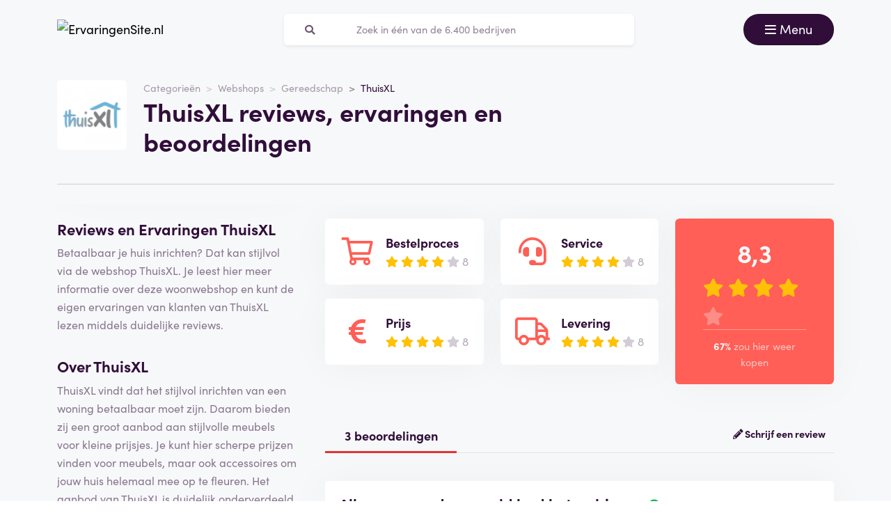

--- FILE ---
content_type: text/html; charset=UTF-8
request_url: https://ervaringensite.nl/thuisxl-reviews
body_size: 11174
content:
<!doctype html>
<html lang="nl-NL">
<head>
<meta charset="utf-8">
<script>(function(w,d,s,l,i){w[l]=w[l]||[];w[l].push({'gtm.start':
new Date().getTime(),event:'gtm.js'});var f=d.getElementsByTagName(s)[0],
j=d.createElement(s),dl=l!='dataLayer'?'&l='+l:'';j.async=true;j.src=
'https://www.googletagmanager.com/gtm.js?id='+i+dl;f.parentNode.insertBefore(j,f);
})(window,document,'script','dataLayer','GTM-55TCXM8');</script>
<meta name="viewport" content="width=device-width, initial-scale=1.0, maximum-scale=5">
<title>ThuisXL reviews, ervaringen en beoordelingen januari 2026</title>

<meta name="description" content="Hoe beoordelen klanten ThuisXL? Bekijk alle reviews en ervaringen ✅100% onafhankelijk ✅echte klanten ✅betrouwbaar. Bekijk ze hier »"/>

<meta property="og:image" content="https://ervaringensite.nl/img/og-image-ervaringensite-nl.jpg">
<meta property="og:title" content="ThuisXL reviews, ervaringen en beoordelingen januari 2026">
<meta property="og:url" content="https://ervaringensite.nl/thuisxl-reviews">
<meta property="og:type" content="website">
<meta property="og:locale" content="nl_NL">
<meta property="og:site_name" content="ErvaringenSite.nl">
<meta property="og:description" content="Hoe beoordelen klanten ThuisXL? Bekijk alle reviews en ervaringen ✅100% onafhankelijk ✅echte klanten ✅betrouwbaar. Bekijk ze hier »"/>

<!-- Twitter Meta Tags -->
<meta name="twitter:card" content="summary_large_image">
<meta property="twitter:domain" content="ErvaringenSite.nl">
<meta property="twitter:url" content="https://ervaringensite.nl/thuisxl-reviews">
<meta name="twitter:title" content="ThuisXL reviews, ervaringen en beoordelingen januari 2026">

<meta name="twitter:description" content="Hoe beoordelen klanten ThuisXL? Bekijk alle reviews en ervaringen ✅100% onafhankelijk ✅echte klanten ✅betrouwbaar. Bekijk ze hier »">
<meta name="twitter:image" content="https://ervaringensite.nl/img/og-image-ervaringensite-nl.jpg">
<link rel="dns-prefetch" href="https://use.typekit.net">
<link rel="dns-prefetch" href="https://wct-1.com">
<link rel="dns-prefetch" href="https://kit.fontawesome.com">
<link rel="dns-prefetch" href="https://ka-p.fontawesome.com">
<link rel="dns-prefetch" href="https://www.google-analytics.com">
<link rel="dns-prefetch" href="https://www.googletagmanager.com">
<link rel="preload" href="https://wct-1.com/wct.js" as="script">
<meta name="robots" content="index,follow"/>

<meta name='ir-site-verification-token' value='-1652266874'>

<link rel="canonical" href="https://ervaringensite.nl/thuisxl-reviews">

<meta name="tradetracker-site-verification" content="c38e06b5f5dda4242685ce78fe1d2052533cb313" />
<meta name="verification" content="3f2581db4ccb098f2d4803b10856dca9" />


<link rel="alternate" href="https://ervaringensite.nl/thuisxl-reviews" hreflang="nl-nl"/>
<link rel="alternate" href="https://reviews.be/thuisxl-reviews" hreflang="nl-be"/>
<link rel="alternate" href="https://ervaringensite.nl/thuisxl-reviews" hreflang="x-default"/>

<meta name="search-route" content="https://ervaringensite.nl/zoeken">
<link rel="apple-touch-icon" sizes="57x57" href="/favicon/apple-icon-57x57.png">
<link rel="apple-touch-icon" sizes="60x60" href="/favicon/apple-icon-60x60.png">
<link rel="apple-touch-icon" sizes="72x72" href="/favicon/apple-icon-72x72.png">
<link rel="apple-touch-icon" sizes="76x76" href="/favicon/apple-icon-76x76.png">
<link rel="apple-touch-icon" sizes="114x114" href="/favicon/apple-icon-114x114.png">
<link rel="apple-touch-icon" sizes="120x120" href="/favicon/apple-icon-120x120.png">
<link rel="apple-touch-icon" sizes="144x144" href="/favicon/apple-icon-144x144.png">
<link rel="apple-touch-icon" sizes="152x152" href="/favicon/apple-icon-152x152.png">
<link rel="apple-touch-icon" sizes="180x180" href="/favicon/apple-icon-180x180.png">
<link rel="icon" type="image/png" sizes="192x192" href="/favicon/android-icon-192x192.png">
<link rel="icon" type="image/png" sizes="32x32" href="/favicon/favicon-32x32.png">
<link rel="icon" type="image/png" sizes="96x96" href="/favicon/favicon-96x96.png">
<link rel="icon" type="image/png" sizes="16x16" href="/favicon/favicon-16x16.png">
<link rel="manifest" href="/favicon/manifest.json">
<meta name="msapplication-TileColor" content="#ffffff">
<meta name="msapplication-TileImage" content="/favicon/ms-icon-144x144.png">
<meta name="theme-color" content="#ffffff">
<script type="application/ld+json">
{
"@context": "https://schema.org",
"@type": "WebSite",
"url": "https://ervaringensite.nl",
"potentialAction": {
"@type": "SearchAction",
"target": {
"@type": "EntryPoint",
"urlTemplate": "https://ervaringensite.nl/zoeken?q={search_term_string}"
},
"query-input": "required name=search_term_string"
}
}
</script>
<link href="https://ervaringensite.nl/css/app.css" rel="stylesheet">
</head>
<body class="header-gray ">
<noscript><iframe src="https://www.googletagmanager.com/ns.html?id=GTM-55TCXM8" height="0" width="0" style="display:none;visibility:hidden"></iframe></noscript>
<nav id="navbar-main" class="navbar navbar-light">
<div class="container">
<div class="d-flex w-100 justify-content-between">
<a class="navbar-brand" href="https://ervaringensite.nl" title="Reviews">
<img src="/img/logo-ervaringensite-nl.svg" alt="ErvaringenSite.nl" class="img-fluid" width="313px" height="40px">
</a>
<form method="GET" action="https://ervaringensite.nl/zoeken" id="nav-main-menu" class="d-none d-lg-block search-form">
<label class="input-group">
<div class="input-group-text"><i class="fa fa-search"></i></div>
<input class="form-control py-1" type="search" name="q" placeholder="Zoek in één van de 6.400 bedrijven" aria-label="Zoeken" value="" autocomplete="off">
</label>
</form>
<div class="btn-group">
<button class="navbar-toggler btn btn-primary" type="button" data-bs-toggle="collapse" data-bs-target="#navbar-full" aria-controls="navbar-full" aria-expanded="false" aria-label="Toggle navigation">
<i class="far fa-bars"></i>
<span class="d-none d-md-inline-block">Menu</span>
</button>
</div>
</div>
<div class="collapse navbar-collapse" id="navbar-full">
<div class="container py-1 vh-100">
<div class="row">
<a class="col p-1 mt-1 pe-2 border-0" href="https://ervaringensite.nl" title="Reviews">
<img loading="lazy" src="/img/logo-light-ervaringensite-nl.svg" alt="ErvaringenSite.nl" class="img-fluid" width="313px" height="40px">
</a>
<div class="col-auto menu-close text-light align-self-center p-1" data-bs-target="#navbar-full" data-bs-toggle="collapse">
Sluiten <i class="fal fa-times"></i>
</div>
</div>
<form id="nav-form-menu" class="search-form my-2" method="GET" action="https://ervaringensite.nl/zoeken">
<label class="input-group">
<button class="input-group-text bg-body-color px-2 px-md-3" type="submit"><i class="fa fa-search"></i></button>
<input class="form-control py-2 px-1 px-md-2 bg-body-color text-light-purple" type="search" name="q" placeholder="Zoek in één van de 6.400 bedrijven" aria-label="Zoeken" autocomplete="off">
</label>
</form>
<ul class="navbar-nav">
<li class="nav-item active">
<a class="nav-link" href="https://ervaringensite.nl">Home</a>
</li>
<li class="nav-item">
<a class="nav-link" href="https://ervaringensite.nl/categorieen">Categorieën</a>
</li>
<li class="nav-item">
<a class="nav-link" href="https://ervaringensite.nl/over-ons">Over ons</a>
</li>
<li class="nav-item">
<a class="nav-link" href="https://ervaringensite.nl/kennisbank">Kennisbank</a>
</li>
<li class="nav-item">
<a class="nav-link" href="https://ervaringensite.nl/blog">Blog</a>
</li>
</ul>
</div>
</div>
</div>
</nav>
<main>

<script type="application/ld+json">{"@context":"http:\/\/schema.org","@type":"LocalBusiness","@id":"https:\/\/ervaringensite.nl\/thuisxl-reviews","name":"ThuisXL","image":"https:\/\/reviews.be\/img\/companies\/icons\/thuisxl.png","aggregateRating":{"@type":"AggregateRating","worstRating":"1","bestRating":"10","ratingValue":"7.7","reviewCount":"2"},"review":[{"@type":"Review","itemReviewed":{"@context":"http:\/\/schema.org","@type":"LocalBusiness","image":"https:\/\/reviews.be\/img\/companies\/icons\/thuisxl.png","name":"ThuisXL"},"author":{"@type":"Person","name":"Anoniem"},"datePublished":"2023-03-21T18:18:17+01:00","headline":"Alles was goed geregeld had het zo binnen","reviewBody":"Ben goed geholpen toen ik vragen had en was ook zo binnen zou hier zo weer bestellen","reviewRating":{"@type":"Rating","bestRating":"10","worstRating":"1","ratingValue":10},"publisher":{"@type":"Organization","name":"ErvaringenSite.nl","sameAs":"https:\/\/ervaringensite.nl\/"},"inLanguage":"NL"},{"@type":"Review","itemReviewed":{"@context":"http:\/\/schema.org","@type":"LocalBusiness","image":"https:\/\/reviews.be\/img\/companies\/icons\/thuisxl.png","name":"ThuisXL"},"author":{"@type":"Person","name":"Anoniem"},"datePublished":"2022-11-10T00:55:37+01:00","headline":"Waanzinnig slechte bezorging en afhandeling","reviewBody":"Tijdens bestellen aangegeven dat pakket thuis bezorgd moet worden. Maar nooit aangekomen. Na contact zeggen ze dat het bij een afhaalpunt ligt. Of ik zelf maar even elke dag wilde kijken of het er lag. Niets dus. Blijven echter volhouden dat het daar ligt. Slechte zaak, niet bestellen.","reviewRating":{"@type":"Rating","bestRating":"10","worstRating":"1","ratingValue":3},"publisher":{"@type":"Organization","name":"ErvaringenSite.nl","sameAs":"https:\/\/ervaringensite.nl\/"},"inLanguage":"NL"},{"@type":"Review","itemReviewed":{"@context":"http:\/\/schema.org","@type":"LocalBusiness","image":"https:\/\/reviews.be\/img\/companies\/icons\/thuisxl.png","name":"ThuisXL"},"author":{"@type":"Person","name":"Henk S."},"datePublished":"2021-04-24T15:56:33+02:00","headline":"Goede bank","reviewBody":"heb hier afgelopen week een mooie bank gekocht. zit goed en was goed geleverd. volgende keer bestel ik hier wel weer. klantenservice hielp me trouwens ook goed toen ik een vraag had.","reviewRating":{"@type":"Rating","bestRating":"10","worstRating":"1","ratingValue":10},"publisher":{"@type":"Organization","name":"ErvaringenSite.nl","sameAs":"https:\/\/ervaringensite.nl\/"},"inLanguage":"NL"}]}</script>
<div class="header header-company">
<div class="container">
<div class="row">
<div class="col-12 col-lg-7 d-flex align-items-center">
<div class="row">
<div class="col-auto">
<img loading="lazy" src="https://reviews.be/img/companies/icons/thuisxl.png"
alt="ThuisXL logo"
class="img-company-thumb float-start" width="100px" height="100px">
</div>
<div class="col">
<nav aria-label="breadcrumb">
<ol class="breadcrumb">
<li class="breadcrumb-item"><a href="https://ervaringensite.nl/categorieen">Categorieën</a></li>
<li class="breadcrumb-item"><a href="https://ervaringensite.nl/webshops">Webshops</a></li>
<li class="breadcrumb-item"><a href="https://ervaringensite.nl/gereedschap">Gereedschap</a></li>
<li class="breadcrumb-item active" aria-current="page"><span>ThuisXL</span></li>
</ol>
</nav>
<script type="application/ld+json">
{
"@context": "http://schema.org",
"@type": "BreadcrumbList",
"itemListElement":
[
{
"@type": "ListItem",
"position": 1,
"item": "https://ervaringensite.nl/categorieen",
"name": "Categorieën"
}, {
"@type": "ListItem",
"position": 2,
"item": "https://ervaringensite.nl/webshops",
"name": "Webshops"
}, {
"@type": "ListItem",
"position": 3,
"item": "https://ervaringensite.nl/gereedschap",
"name": "Gereedschap"
}, {
"@type": "ListItem",
"position": 4,
"item": "https://ervaringensite.nl/thuisxl-reviews",
"name": "ThuisXL"
} 
]
}
</script>
<h1 class="company-heading mt-1 mt-md-0 mb-2 mb-md-0">ThuisXL reviews, ervaringen en beoordelingen</h1>
</div>
</div>
</div>
<div class="col-12 col-lg-5 align-self-center text-md-end">
</div>
</div>
<div class="col-12 mt-3 d-none d-md-block">
<div class="company-divider"></div>
</div>
</div>
</div>
<div class="header d-block d-md-none header-company-scrolled">
<div class="container">
<div class="row">
<div class="h3 px-1 pb-1" style="font-size: 20px; line-height: 22px;">ThuisXL reviews, ervaringen en beoordelingen</div>
<div class="col-12 col-lg-5 my-auto px-1 text-center text-md-end">
<a href="#toevoegen" class="btn btn-outline-primary d-inline-block d-md-none">Beoordeel</a>
<a href="#toevoegen" class="btn btn-outline-primary d-none d-md-inline-block">Schrijf een beoordeling</a>
<button id="menu-scrolled" class="navbar-toggler nav-link-login d-none d-md-inline-block" type="button"
data-bs-toggle="collapse" data-bs-target="#navbar-full" aria-controls="navbar-full"
aria-expanded="false" aria-label="Toggle navigation">
<i class="fa fa-bars"></i> Menu
</button>
</div>
</div>
</div>
</div>
<div class="bg-gray">
<span id="companyId" class="d-none">636</span>
<section class="container mt-0 mt-md-2 mb-3">
<div class="row g-1 g-md-3">
<div class="col-12 col-lg-5 col-xl-4">
<div class="position-sticky fixed-top d-none d-md-block bg-white p-2 mb-3 sticky-scroller">
<div class="row pb-2 d-flex align-items-center">
<div class="col-md-4">
<img loading="lazy" src="https://reviews.be/img/companies/icons/thuisxl.png" alt="ThuisXL logo"
class="img-company-thumb" width="110px" height="110px">
</div>
<div class="col-md-8">
<div class="cat-wrapper pb-1">
<div class="comp-cat">Website</div>
<b class="comp-website-detail">
<span class="btn-visit-website text-primary"
data-route="">ThuisXL
</span>
</b>
</div>
<div class="cat-wrapper">
<div class="comp-cat">Categorie</div>
<a href="https://ervaringensite.nl/webshops" class="comp-cat-detail text-primary"><b>Webshops</b></a>
</div>
</div>
</div>
<div class="row g-1">
<div class="col">
<a href="#toevoegen"
class="w-100 btn btn-sm btn-outline-primary p-1 d-none d-md-inline-block">Schrijf een beoordeling</a>
</div>
</div>
</div>
<div class="d-none d-md-block">
<div class="card-company-description">
<div class="card-body p-0" id="company-description-desktop">
<h2>Reviews en Ervaringen ThuisXL</h2> 
<p>Betaalbaar je huis inrichten? Dat kan stijlvol via de webshop ThuisXL. Je leest hier meer informatie over deze woonwebshop en kunt de eigen ervaringen van klanten van ThuisXL lezen middels duidelijke reviews.</p> 
<h2>Over ThuisXL</h2> 
<p>ThuisXL vindt dat het stijlvol inrichten van een woning betaalbaar moet zijn. Daarom bieden zij een groot aanbod aan stijlvolle meubels voor kleine prijsjes. Je kunt hier scherpe prijzen vinden voor meubels, maar ook accessoires om jouw huis helemaal mee op te fleuren. Het aanbod van ThuisXL is duidelijk onderverdeeld in categorie&euml;n. Zo shop je eenvoudig alles voor de badkamer, keuken of woonkamer in een eigen afdeling. Het aanbod van ThuisXL gaat nog een stapje verder en je kunt ook online bij ThuisXL meubels en benodigdheden vinden voor de tuin en spullen en verzorgingsartikelen voor huisdieren.</p> 
<h2>Waarom kiezen voor ThuisXL</h2> 
<p>Heb jij een beperkt budget voor de inrichting van jouw nieuwe woning, kamer of appartement? Dan is ThuisXL een goede optie voor jou. Hier geniet je standaard van lage prijzen en heb je zelfs nog kans op leuke kortingen en extra voordeel. Zo is er altijd een afgeprijsd segment online in de sale en kun je gebruik maken van tijdelijke acties. Zo kun je voor een klein prijsje, jouw complete woning inrichten.</p> 
<p>Niet alleen voor de prijs moet je bij ThuisXL wezen, ook vanwege de geweldige service van deze webshop. Jouw bestelling is altijd snel in huis en je maakt gauw kans op een gratis levering. Bestellingen van &euro;60,- of meer worden namelijk standaard gratis geleverd.</p> 
<p>Ook is het goed om te weten dat je altijd garantie hebt bij ThuisXL. Je kunt daardoor veilig shoppen en bestellen. Mocht er binnen 1 jaar na aankoop iets stukgaan of ontbreken? Neem dan gewoon contact op met de webshop voor reparatie of vervanging van het product.</p> 
<h2>Is ThuisXL betrouwbaar?</h2> 
<p>ThuisXL heeft een goede naam weten op te bouwen en dat is niet voor niets. Het is een veilige webshop dat in het bezit is van veiligheidskeurmerken. Daarnaast biedt ThuisXL altijd een veilige afronding van de bestelling aan, dankzij veilige betaalmethodes. Zo accepteert ThuisXL bijvoorbeeld betalingen met creditcards van Viasa, Mastercard of Maestro. Ook kun je gewoon veilig middels Ideal <a href="https://www.ideal.nl/" target="_blank">betalen</a> en betalen per bank. Betaal je online liever met Paypal? Ook dat kan bij ThuisXL.</p> 
<p>Wil je meer weten over de veiligheid en betrouwbaarheid van ThuisXL? Je kunt online bij de 'Privacy Policy' alles lezen over de veiligheid van deze webshop en hoe ze veilig omgaan met jouw persoonlijke gegevens. Je kunt bij ThuisXL altijd veilig een eigen account aanmaken om jouw gegevens op te slaan. Je kunt dan in het vervolg nog gemakkelijker en sneller bestellen, zonder dat je je zorgen hoeft te maken over de veiligheid.</p> 
<h2>Klantenservice en klachten</h2> 
<p>ThuisXL heeft een eigen ervaren <a href="https://www.kvk.nl/advies-en-informatie/bedrijf-starten/een-webshop-starten/een-webwinkel-starten/" target="_blank">klantenservice</a> dat je graag helpt bij problemen of vragen. Zij zijn volledig op de hoogte van het online aanbod en weten alles over het online bestellen en retourneren. Kom je er zelf, ondanks de online informatie, niet uit? Neem dan zelf contact op met de ThuisXL klantenservice en zij helpen jou graag verder. Je kunt ThuisXL bereiken per telefoon, mail en social media. Je kunt ook via de <a href="https://www.instagram.com/" target="_blank">Instagram</a> pagina van ThuisXL in contact komen met een medewerker. Het snelste antwoord heb je natuurlijk altijd per telefoon.</p> 
<p>ThuisXL is zeer schappelijk bij klachten of kritiek. Wanneer je niet tevreden bent, kun je bijvoorbeeld altijd jouw bestelling nog retourneren. Heb je een andere klacht of punt van kritiek? Ook dan kun je de klantenservice contacteren. Zij zorgen voor een professionele klachtenafhandeling en gaan zo snel mogelijk voor je aan de slag.</p> 
<h2>Wil jij ook beoordelen?</h2> 
<p>Is jouw woning ook ingericht met meubels of accessoires van de webshop ThuisXL? Laat anderen door middel van een persoonlijke review dan weten wat je vindt van de meubels en de webshop. Was het bijvoorbeeld makkelijk om online te shoppen en bestellen bij ThuisXL? Of zijn er toch nog een paar dingen waar nieuwe klanten op moeten letten? Laat jouw persoonlijke ervaring met ThuisXL hieronder achter en lees eventueel wat andere klanten van ThuisXL vinden.</p>

<img src="/img/companies/screenshots/636.jpg"
alt="Reviews over ThuisXL" class="img-fluid rounded shadow-lg border"
title="ThuisXL" data-bs-toggle="tooltip"
loading="lazy">
</div>
</div>


<span class="h4 mt-3">Gerelateerde bedrijven</span>
<a href="https://ervaringensite.nl/vidaxl-reviews" class="card card-company-small company-thumbs mb-2">
<div class="card-body p-1">
<div class="row g-0 align-items-center">
<div class="col-auto">
<img loading="lazy" src="https://ervaringensite.nl/img/companies/icons/vidaxl.png" alt="VidaXL logo" class="img-company-thumb me-2" width="100px" height="100px">
</div>
<div class="col">
VidaXL
<div class="text-muted">
<i class="fal fa-comment-alt"></i>
261 beoordelingen
</div>
<div>
<div class="stars">
<span class="stars-block">
<i class="fa fa-star star-active "></i>
<i class="fa fa-star star-active "></i>
<i class="fa-stack">
<i class="fa fa-star fa-stack-1x"></i>
<i class="fa fa-star-half fa-stack-1x star-active"></i>
</i>
<i class="fa fa-star "></i>
<i class="fa fa-star "></i>
</span>
<span class="stars-score">
5,2
</span>
</div>
</div>
</div>
</div>
</div>
</a>
<a href="https://ervaringensite.nl/fonq-reviews" class="card card-company-small company-thumbs mb-2">
<div class="card-body p-1">
<div class="row g-0 align-items-center">
<div class="col-auto">
<img loading="lazy" src="https://ervaringensite.nl/img/companies/icons/fonq.png" alt="FonQ logo" class="img-company-thumb me-2" width="100px" height="100px">
</div>
<div class="col">
FonQ
<div class="text-muted">
<i class="fal fa-comment-alt"></i>
13 beoordelingen
</div>
<div>
<div class="stars">
<span class="stars-block">
<i class="fa fa-star star-active "></i>
<i class="fa fa-star star-active "></i>
<i class="fa fa-star star-active "></i>
<i class="fa fa-star "></i>
<i class="fa fa-star "></i>
</span>
<span class="stars-score">
6,2
</span>
</div>
</div>
</div>
</div>
</div>
</a>
<a href="https://ervaringensite.nl/plusjop-reviews" class="card card-company-small company-thumbs mb-2">
<div class="card-body p-1">
<div class="row g-0 align-items-center">
<div class="col-auto">
<img loading="lazy" src="https://ervaringensite.nl/img/companies/icons/1621346523-plusjop.png" alt="Plusjop logo" class="img-company-thumb me-2" width="100px" height="100px">
</div>
<div class="col">
Plusjop
<div class="text-muted">
<i class="fal fa-comment-alt"></i>
4 beoordelingen
</div>
<div>
<div class="stars">
<span class="stars-block">
<i class="fa fa-star star-active "></i>
<i class="fa fa-star star-active "></i>
<i class="fa fa-star star-active "></i>
<i class="fa fa-star star-active "></i>
<i class="fa fa-star "></i>
</span>
<span class="stars-score">
7,8
</span>
</div>
</div>
</div>
</div>
</div>
</a>

<div class="text-center mb-3">
<a href="https://ervaringensite.nl/webshops" class="btn btn-secondary">Bekijk alles uit deze categorie</a>
</div>

<span class="h4 mt-3">Gerelateerde blogartikelen</span>
<div class="card-body bg-white rounded mb-2">
<a class="blog-large" href="https://ervaringensite.nl/blog/verlicht-je-ruimte-met-slimme-led-oplossingen">
<img loading="lazy" src="https://ervaringensite.nl/storage/img/blogs/blog-501.jpg?v=1748440537" alt="Verlicht je ruimte met slimme LED oplossingen" class="me-0 me-md-1 rounded w-100" style="object-fit: cover; height: 150px;">

<span class="fw-bold mt-1 h3">Verlicht je ruimte met slimme LED oplossingen</span>
<span class="text-secondary fw-bold">Lees meer <i class="fa fa-arrow-right"></i></span>
</a>
</div>
<div class="card-body bg-white rounded mb-2">
<a class="blog-large" href="https://ervaringensite.nl/blog/ontdek-de-kracht-van-specialistische-accus-online">
<img loading="lazy" src="https://ervaringensite.nl/storage/img/blogs/blog-499.jpg?v=1746695282" alt="Ontdek de kracht van specialistische accu&#039;s online" class="me-0 me-md-1 rounded w-100" style="object-fit: cover; height: 150px;">

<span class="fw-bold mt-1 h3">Ontdek de kracht van specialistische accu's online</span>
<span class="text-secondary fw-bold">Lees meer <i class="fa fa-arrow-right"></i></span>
</a>
</div>
<div class="card-body bg-white rounded mb-2">
<a class="blog-large" href="https://ervaringensite.nl/blog/zo-maak-je-je-tuin-geschikt-voor-elk-seizoen-met-een-overkapping">
<img loading="lazy" src="https://ervaringensite.nl/storage/img/blogs/blog-486.jpg?v=1732525543" alt="Zo maak je je tuin geschikt voor elk seizoen met een overkapping" class="me-0 me-md-1 rounded w-100" style="object-fit: cover; height: 150px;">

<span class="fw-bold mt-1 h3">Zo maak je je tuin geschikt voor elk seizoen met een overkapping</span>
<span class="text-secondary fw-bold">Lees meer <i class="fa fa-arrow-right"></i></span>
</a>
</div>
</div>
</div>
<div class="col-12 col-lg-7 col-xl-8">
<div class="row">
<div class="col-md-4 order-1 mt-1 mt-md-0 col-12">
<form
class="card-body bg-white rounded star-subratings p-md-2 p-1 mb-1 mb-md-2 company-rating-shadow"
action="" method="GET">
<button class="btn d-flex align-items-center remove-btn-border p-0" name="option"
value="rating_order">
<div class="review-icon float-start"><i class="far fa-shopping-cart"></i></div>
<div class="text-start">
<div class="review-icon-title">Bestelproces</div>
<div class="stars">
<span class="stars-block">
<i class="fa fa-star star-active "></i>
<i class="fa fa-star star-active "></i>
<i class="fa fa-star star-active "></i>
<i class="fa fa-star star-active "></i>
<i class="fa fa-star "></i>
</span>
<span class="stars-score">
8
</span>
</div>
</div>
</button>
</form>
<form class="card-body bg-white rounded star-subratings p-md-2 p-1 company-rating-shadow"
action="" method="GET">
<button class="btn d-flex align-items-center remove-btn-border p-0" name="option"
value="rating_price">
<div class="review-icon float-start"><i class="fas fa-euro-sign"></i></div>
<div class="text-start">
<div class="review-icon-title">Prijs</div>
<div class="stars">
<span class="stars-block">
<i class="fa fa-star star-active "></i>
<i class="fa fa-star star-active "></i>
<i class="fa fa-star star-active "></i>
<i class="fa fa-star star-active "></i>
<i class="fa fa-star "></i>
</span>
<span class="stars-score">
8
</span>
</div>
</div>
</button>
</form>
</div>
<div class="col-md-4 order-2 mt-1 mt-md-0">
<form
class="card-body bg-white rounded star-subratings p-md-2 p-1 mb-1 mb-md-2 company-rating-shadow"
action="" method="GET">
<button class="btn d-flex align-items-center remove-btn-border p-0" name="option"
value="rating_service">
<div class="review-icon float-start"><i class="fas fa-headset"></i></div>
<div class="text-start">
<div class="review-icon-title">Service</div>
<div class="stars">
<span class="stars-block">
<i class="fa fa-star star-active "></i>
<i class="fa fa-star star-active "></i>
<i class="fa fa-star star-active "></i>
<i class="fa fa-star star-active "></i>
<i class="fa fa-star "></i>
</span>
<span class="stars-score">
8
</span>
</div>
</div>
</button>
</form>
<form class="card-body bg-white rounded star-subratings p-md-2 p-1 company-rating-shadow"
action="" method="GET">
<button class="btn d-flex align-items-center remove-btn-border p-0" name="option"
value="rating_delivery">
<div class="review-icon float-start"><i class="far fa-truck"></i></div>
<div class="text-start">
<div class="review-icon-title">Levering</div>
<div class="stars">
<span class="stars-block">
<i class="fa fa-star star-active "></i>
<i class="fa fa-star star-active "></i>
<i class="fa fa-star star-active "></i>
<i class="fa fa-star star-active "></i>
<i class="fa fa-star "></i>
</span>
<span class="stars-score">
8
</span>
</div>
</div>
</button>
</form>
</div>
<div class="col-md-4 order-0 order-md-3 mt-2 mt-md-0">
<div class="company-score card-header bg-secondary text-light rounded p-1 p-md-2 px-md-3 company-rating-shadow"
style="z-index: 0">
<div class="stars">
<span class="stars-block">
<i class="fa fa-star star-active "></i>
<i class="fa fa-star star-active "></i>
<i class="fa fa-star star-active "></i>
<i class="fa fa-star star-active "></i>
<i class="fa fa-star "></i>
</span>
<span class="stars-score">
8,3
</span>
</div>
<div class="total-buyagain-percentage text-center mt-2 mt-md-0">
<span
class="percentage">67%</span> <span>zou hier weer kopen</span>
</div>
</div>
</div>
</div>
<div class="row pt-3 pt-md-4 pb-2 justify-content-between">
<div class="col-md-3 col-6 text-primary text-center border-bottom-red">
3 beoordelingen
</div>
<div class="col-md-9 col-6 text-end border-bottom-gray">
<a href="#toevoegen" class="fw-bold"><i class="fas fa-pencil-alt"></i>
Schrijf een review
</a>
</div>
</div>

<div id="review-18155"
class="card card-review mt-2 ">
<div class="card-body">
<div class="row">
<div class="col-md">
<div class="h3">
<span class="review-name">Alles was goed geregeld had het zo binnen</span>
<span class="text-success h5">
<i class="fa fa-check-circle" data-bs-toggle="tooltip" data-bs-placement="top"
title="Beoordeling is geverifieerd"></i>
</span>
</div>
</div>
<div class="col-md-auto text-end">
<button class="btn btn-link p-0 btn-report-review d-none d-md-inline-block"
data-action="https://ervaringensite.nl/18155-reviews">Rapporteren</button>
</div>
</div>
<p class="review-description">
Ben goed geholpen toen ik vragen had en was ook zo binnen zou hier zo weer bestellen
</p>
<button type="button" class="btn btn-link p-0 btn-read-more d-none d-block mb-2">
Lees de complete review
</button>
<div class="row">
<div class="post-review-date d-block d-md-inline-block col">
<span
style="float:left;">Geplaatst op: 21-03-2023</span>
</div>
<div class="post-review-date d-block d-md-inline-block col text-left"
style=" visibility:hidden; ">
<span>Laatst bewerkt op: 21-03-2023</span>
</div>
<div class="post-review-name d-block d-md-inline-block col">
<span style="float:right;">Geschreven door: Anoniem</span>
</div>
</div>
<hr>
<div class="row justify-content-between align-items-center review-score">
<div class="col-auto">
<div class="stars">
<div class="stars-box" style="background-size: auto 100%;">
<div class="stars-fill" style="width: 100%; background-size: auto 100%;"></div>
</div>
<span class="stars-score text-gray">
10 / 10
</span>
</div>
</div>
<div class="col-auto mt-1 mt-md-0">
<span class="review-order-score pe-2" data-bs-toggle="tooltip" data-bs-placement="top"
title="Bestelproces">
<i class="far fa-shopping-cart text-secondary" aria-hidden="true"></i>
5/5
</span>
<span class="review-service-score pe-2" data-bs-toggle="tooltip" data-bs-placement="top"
title="Service">
<i class="fas fa-headset text-secondary" aria-hidden="true"></i>
5/5
</span>
<span class="review-price-score pe-2" data-bs-toggle="tooltip" data-bs-placement="top"
title="Prijs">
<i class="fas fa-euro-sign text-secondary" aria-hidden="true"></i>
5/5
</span>
<span class="review-delivery-score pe-2" data-bs-toggle="tooltip" data-bs-placement="top"
title="Levering">
<i class="far fa-truck text-secondary" aria-hidden="true"></i>
5/5
</span>
</div>
<div class="col-auto mt-1 mt-md-0 review-buyagain">
<span>Nogmaals kopen?</span>
<span class="buyagain-yes px-1 py-0 my-0">
Ja
</span>
</div>
</div>
</div>
</div>
<div class="modal fade" id="report-review-popup" tabindex="-1" aria-hidden="true">
<div class="modal-dialog">
<div class="modal-content">
<div class="modal-header d-flex justify-content-center py-2">
<div class="h5 m-0">Waarom wil je de review &quot;<span class="report-review-name"></span>&quot; rapporteren?</div>
<button type="button" class="btn-close p-0" data-bs-dismiss="modal" aria-label="Close"></button>
</div>
<div class="modal-body">
<div class="list-group">
<div class="row">
<div class="col-12">
<div class="list-group" id="list-tab" role="tablist">
<form action="" method="POST" class="report-review-form card-body px-3">
<input type="hidden" name="_token" value="aBZOyLrKGxCAHVMNlKLZKATGxMEsezPk5j9Do7ok" autocomplete="off"> <input type="hidden" name="_method" value="put"> <button class="list-group-item list-group-item-action w-100 text-center"
role="button" id="list-home-list" name="reported"
value="inappropriate language">Ongepast taalgebruik</button>
<button class="list-group-item list-group-item-action w-100 text-center"
role="button" id="list-profile-list" name="reported"
value="spam">Spam</button>
<button class="list-group-item list-group-item-action text-center" role="button"
type="button" data-bs-toggle="modal" data-bs-dismiss="modal"
data-bs-target="#report-review-other-popup">Anders?
<i class="fas fa-arrow-right"></i></button>
</form>
</div>
</div>
</div>
</div>
</div>
</div>
</div>
</div>
<div class="modal fade overflow-hidden" id="report-review-other-popup" tabindex="-1" aria-hidden="true">
<div class="modal-dialog">
<div class="modal-content">
<div class="modal-header d-flex justify-content-center py-2">
<div class="h5 m-0">Waarom wil je de review &quot;<span class="report-review-name"></span>&quot; rapporteren?</div>
<button type="button" class="btn-close p-0" data-bs-dismiss="modal" aria-label="Close"></button>
</div>
<div class="modal-body">
<form action="" method="POST" class="report-review-form card-body px-3">
<input type="hidden" name="_token" value="aBZOyLrKGxCAHVMNlKLZKATGxMEsezPk5j9Do7ok" autocomplete="off"> <input type="hidden" name="_method" value="put"> <textarea class="form-control" name="reported" rows="5" placeholder="Vul hier in waarom je deze review wil rapporteren."></textarea>
<div class="text-end">
<button class="btn btn-secondary mt-1">Rapporteer</button>
</div>
</form>
</div>
</div>
</div>
</div>
<div id="review-16102"
class="card card-review mt-2 ">
<div class="card-body">
<div class="row">
<div class="col-md">
<div class="h3">
<span class="review-name">Waanzinnig slechte bezorging en afhandeling</span>
<span class="text-success h5">
<i class="fa fa-check-circle" data-bs-toggle="tooltip" data-bs-placement="top"
title="Beoordeling is geverifieerd"></i>
</span>
</div>
</div>
<div class="col-md-auto text-end">
<button class="btn btn-link p-0 btn-report-review d-none d-md-inline-block"
data-action="https://ervaringensite.nl/16102-reviews">Rapporteren</button>
</div>
</div>
<p class="review-description">
Tijdens bestellen aangegeven dat pakket thuis bezorgd moet worden. Maar nooit aangekomen. Na contact zeggen ze dat het bij een afhaalpunt ligt. Of ik zelf maar even elke dag wilde kijken of het er lag. Niets dus. Blijven echter volhouden dat het daar ligt. Slechte zaak, niet bestellen.
</p>
<button type="button" class="btn btn-link p-0 btn-read-more d-none d-block mb-2">
Lees de complete review
</button>
<div class="row">
<div class="post-review-date d-block d-md-inline-block col">
<span
style="float:left;">Geplaatst op: 10-11-2022</span>
</div>
<div class="post-review-date d-block d-md-inline-block col text-left"
style=" visibility:hidden; ">
<span>Laatst bewerkt op: 10-11-2022</span>
</div>
<div class="post-review-name d-block d-md-inline-block col">
<span style="float:right;">Geschreven door: Anoniem</span>
</div>
</div>
<hr>
<div class="row justify-content-between align-items-center review-score">
<div class="col-auto">
<div class="stars">
<div class="stars-box" style="background-size: auto 100%;">
<div class="stars-fill" style="width: 30%; background-size: auto 100%;"></div>
</div>
<span class="stars-score text-gray">
3 / 10
</span>
</div>
</div>
<div class="col-auto mt-1 mt-md-0">
<span class="review-order-score pe-2" data-bs-toggle="tooltip" data-bs-placement="top"
title="Bestelproces">
<i class="far fa-shopping-cart text-secondary" aria-hidden="true"></i>
1/5
</span>
<span class="review-service-score pe-2" data-bs-toggle="tooltip" data-bs-placement="top"
title="Service">
<i class="fas fa-headset text-secondary" aria-hidden="true"></i>
1/5
</span>
<span class="review-price-score pe-2" data-bs-toggle="tooltip" data-bs-placement="top"
title="Prijs">
<i class="fas fa-euro-sign text-secondary" aria-hidden="true"></i>
3/5
</span>
<span class="review-delivery-score pe-2" data-bs-toggle="tooltip" data-bs-placement="top"
title="Levering">
<i class="far fa-truck text-secondary" aria-hidden="true"></i>
1/5
</span>
</div>
<div class="col-auto mt-1 mt-md-0 review-buyagain">
<span>Nogmaals kopen?</span>
<span class="buyagain-no px-1 py-0 my-0">
Nee
</span>
</div>
</div>
</div>
</div>
<div id="review-5613"
class="card card-review mt-2 ">
<div class="card-body">
<div class="row">
<div class="col-md">
<div class="h3">
<span class="review-name">Goede bank</span>
</div>
</div>
<div class="col-md-auto text-end">
<button class="btn btn-link p-0 btn-report-review d-none d-md-inline-block"
data-action="https://ervaringensite.nl/5613-reviews">Rapporteren</button>
</div>
</div>
<p class="review-description">
heb hier afgelopen week een mooie bank gekocht. zit goed en was goed geleverd. volgende keer bestel ik hier wel weer. klantenservice hielp me trouwens ook goed toen ik een vraag had.
</p>
<button type="button" class="btn btn-link p-0 btn-read-more d-none d-block mb-2">
Lees de complete review
</button>
<div class="row">
<div class="post-review-date d-block d-md-inline-block col">
<span
style="float:left;">Geplaatst op: 24-04-2021</span>
</div>
<div class="post-review-date d-block d-md-inline-block col text-left"
style=" visibility:hidden; ">
<span>Laatst bewerkt op: 08-06-2022</span>
</div>
<div class="post-review-name d-block d-md-inline-block col">
<span style="float:right;">Geschreven door: Henk S.</span>
</div>
</div>
<hr>
<div class="row justify-content-between align-items-center review-score">
<div class="col-auto">
<div class="stars">
<div class="stars-box" style="background-size: auto 100%;">
<div class="stars-fill" style="width: 100%; background-size: auto 100%;"></div>
</div>
<span class="stars-score text-gray">
10 / 10
</span>
</div>
</div>
<div class="col-auto mt-1 mt-md-0">
<span class="review-order-score pe-2" data-bs-toggle="tooltip" data-bs-placement="top"
title="Bestelproces">
<i class="far fa-shopping-cart text-secondary" aria-hidden="true"></i>
5/5
</span>
<span class="review-service-score pe-2" data-bs-toggle="tooltip" data-bs-placement="top"
title="Service">
<i class="fas fa-headset text-secondary" aria-hidden="true"></i>
5/5
</span>
<span class="review-price-score pe-2" data-bs-toggle="tooltip" data-bs-placement="top"
title="Prijs">
<i class="fas fa-euro-sign text-secondary" aria-hidden="true"></i>
5/5
</span>
<span class="review-delivery-score pe-2" data-bs-toggle="tooltip" data-bs-placement="top"
title="Levering">
<i class="far fa-truck text-secondary" aria-hidden="true"></i>
5/5
</span>
</div>
<div class="col-auto mt-1 mt-md-0 review-buyagain">
<span>Nogmaals kopen?</span>
<span class="buyagain-yes px-1 py-0 my-0">
Ja
</span>
</div>
</div>
</div>
</div>

<div class="d-flex justify-content-center pt-2">
</div>

<hr>
<div id="toevoegen" class="mb-3 mt-0 mt-md-3 add-review add-review-hashtag">
<div class="col-12 col-lg-12">
<span class="h3 card-title fw-bold">Schrijf een review over ThuisXL</span>
<hr>
</div>
<form action="https://ervaringensite.nl/thuisxl/toevoegen" method="POST"
onsubmit="disableForm(this)" id="reviewForm">
<input type="hidden" name="_method" value="post"> <div id="my_name_Jz1xZmMw2db7o3sY_wrap" style="display: none" aria-hidden="true">
<input id="my_name_Jz1xZmMw2db7o3sY"
name="my_name_Jz1xZmMw2db7o3sY"
type="text"
value=""
autocomplete="nope"
tabindex="-1">
<input name="valid_from"
type="text"
value="[base64]"
autocomplete="off"
tabindex="-1">
</div>
<div class="row g-3">
<div class="col-md-6">
<div class="row">
<div class="col-md-6">
<div class="my-1">
Bestelproces *<br>
<div class="stars-select h5" data-submit="0">
<input type="text" style="position:absolute;opacity:0;width:0;height:0;" name="rating_order" value="" required min="1" max="5">
<i class="fa fa-star "></i>
<i class="fa fa-star "></i>
<i class="fa fa-star "></i>
<i class="fa fa-star "></i>
<i class="fa fa-star "></i>
<span class="stars-select-amount">0</span>
</div>
/ 10
</div>
<div class="my-1">
Service *<br>
<div class="stars-select h5" data-submit="0">
<input type="text" style="position:absolute;opacity:0;width:0;height:0;" name="rating_service" value="" required min="1" max="5">
<i class="fa fa-star "></i>
<i class="fa fa-star "></i>
<i class="fa fa-star "></i>
<i class="fa fa-star "></i>
<i class="fa fa-star "></i>
<span class="stars-select-amount">0</span>
</div>
/ 10
</div>
</div>
<div class="col-md-6">
<div class="my-1">
Prijs *<br>
<div class="stars-select h5" data-submit="0">
<input type="text" style="position:absolute;opacity:0;width:0;height:0;" name="rating_price" value="" required min="1" max="5">
<i class="fa fa-star "></i>
<i class="fa fa-star "></i>
<i class="fa fa-star "></i>
<i class="fa fa-star "></i>
<i class="fa fa-star "></i>
<span class="stars-select-amount">0</span>
</div>
/ 10
</div>
<div class="my-1">
Levering *<br>
<div class="stars-select h5" data-submit="0">
<input type="text" style="position:absolute;opacity:0;width:0;height:0;" name="rating_delivery" value="" required min="1" max="5">
<i class="fa fa-star "></i>
<i class="fa fa-star "></i>
<i class="fa fa-star "></i>
<i class="fa fa-star "></i>
<i class="fa fa-star "></i>
<span class="stars-select-amount">0</span>
</div>
/ 10
</div>
</div>
</div>
<div class="my-2">
<label for="email">Je e-mailadres (niet zichtbaar op de website)*</label>
<input type="email" id="email" name="email" class="form-control mt-1 " maxlength="255" required>
</div>
<div class="my-2">
<label for="firstname">Anoniem *</label>
<br>
<div class="form-check form-check-inline">
<input class="form-check-input" type="radio" name="anonymous" id="anonymous_yes"
data-anonymous="1" value="Anoniem">
<label class="form-check-label" for="anonymous_yes">
Ja
</label>
</div>
<div class="form-check form-check-inline">
<input class="form-check-input" type="radio" name="anonymous" id="anonymous_no"
data-anonymous="0" value="" checked>
<label class="form-check-label" for="anonymous_no">
Nee
</label>
</div>
<div class="my-2">
<label for="firstname">Je voornaam *</label>
<input type="text" id="firstname" name="firstname" class="form-control mt-1 " maxlength="255" required>
</div>
<div class="mb-0 my-md-2">
<label for="lastname">Je achternaam (niet zichtbaar op de website)</label>
<input type="text" id="lastname" name="lastname" class="form-control mt-1 " maxlength="191">
</div>
</div>
</div>
<div class="col-md-6 mt-0 mt-md-3">
<div class="my-2">
<label for="buy_again">Zou je hier nogmaals kopen? *</label>
<br>
<div class="form-check form-check-inline">
<input class="form-check-input" type="radio" name="buy_again" id="buy_again_yes"
value="yes" checked>
<label class="form-check-label" for="buy_again_yes">Ja</label>
</div>
<div class="form-check form-check-inline">
<input class="form-check-input" type="radio" name="buy_again" id="buy_again_no"
value="no">
<label class="form-check-label" for="buy_again_no">Nee</label>
</div>
<div class="my-2">
<label for="title">Je ervaring in één zin *</label>
<input type="text" id="title" name="title" class="form-control mt-1 " maxlength="255" required>
</div>
<div class="my-2">
<label for="description">Je volledige ervaring *</label>
<textarea id="description" name="description" class="form-control p-1 mt-1 "
rows="10"
placeholder="Beschrijf hier je ervaring met ThuisXL. Leg uitgebreid uit wat je ervaring is met dit bedrijf, op een duidelijke en eerlijke manier. Benoem zowel positieve als verbeterpunten. Let tijdens het schrijven op je taalgebruik."
required></textarea>
</div>
</div>
</div>
</div>
<div class="alert alert-warning d-none p-2" id="buy-again-alert"
data-text1="Je beoordeling is vrij hoog! Weet je zeker dat je hier niet nogmaals wilt kopen?"
data-text2="Je beoordeling is vrij laag! Weet je zeker dat je hier nogmaals wilt kopen?">
</div>
<div class="text-end">
<button class="btn btn-secondary" id="submit">Review plaatsen</button>
</div>
</form>
</div>
</div>
</div>
</section>
</div>
<div class="d-md-none d-block container">

<span class="h4 mt-3">Gerelateerde bedrijven</span>
<a href="https://ervaringensite.nl/vidaxl-reviews" class="card card-company-small company-thumbs mb-2">
<div class="card-body p-1">
<div class="row g-0 align-items-center">
<div class="col-auto">
<img loading="lazy" src="https://ervaringensite.nl/img/companies/icons/vidaxl.png" alt="VidaXL logo" class="img-company-thumb me-2" width="100px" height="100px">
</div>
<div class="col">
VidaXL
<div class="text-muted">
<i class="fal fa-comment-alt"></i>
261 beoordelingen
</div>
<div>
<div class="stars">
<span class="stars-block">
<i class="fa fa-star star-active "></i>
<i class="fa fa-star star-active "></i>
<i class="fa-stack">
<i class="fa fa-star fa-stack-1x"></i>
<i class="fa fa-star-half fa-stack-1x star-active"></i>
</i>
<i class="fa fa-star "></i>
<i class="fa fa-star "></i>
</span>
<span class="stars-score">
5,2
</span>
</div>
</div>
</div>
</div>
</div>
</a>
<a href="https://ervaringensite.nl/fonq-reviews" class="card card-company-small company-thumbs mb-2">
<div class="card-body p-1">
<div class="row g-0 align-items-center">
<div class="col-auto">
<img loading="lazy" src="https://ervaringensite.nl/img/companies/icons/fonq.png" alt="FonQ logo" class="img-company-thumb me-2" width="100px" height="100px">
</div>
<div class="col">
FonQ
<div class="text-muted">
<i class="fal fa-comment-alt"></i>
13 beoordelingen
</div>
<div>
<div class="stars">
<span class="stars-block">
<i class="fa fa-star star-active "></i>
<i class="fa fa-star star-active "></i>
<i class="fa fa-star star-active "></i>
<i class="fa fa-star "></i>
<i class="fa fa-star "></i>
</span>
<span class="stars-score">
6,2
</span>
</div>
</div>
</div>
</div>
</div>
</a>
<a href="https://ervaringensite.nl/plusjop-reviews" class="card card-company-small company-thumbs mb-2">
<div class="card-body p-1">
<div class="row g-0 align-items-center">
<div class="col-auto">
<img loading="lazy" src="https://ervaringensite.nl/img/companies/icons/1621346523-plusjop.png" alt="Plusjop logo" class="img-company-thumb me-2" width="100px" height="100px">
</div>
<div class="col">
Plusjop
<div class="text-muted">
<i class="fal fa-comment-alt"></i>
4 beoordelingen
</div>
<div>
<div class="stars">
<span class="stars-block">
<i class="fa fa-star star-active "></i>
<i class="fa fa-star star-active "></i>
<i class="fa fa-star star-active "></i>
<i class="fa fa-star star-active "></i>
<i class="fa fa-star "></i>
</span>
<span class="stars-score">
7,8
</span>
</div>
</div>
</div>
</div>
</div>
</a>

<div class="text-center mb-3">
<a href="https://ervaringensite.nl/webshops" class="btn btn-secondary">Bekijk alles uit deze categorie</a>
</div>

<span class="h4 mt-3">Gerelateerde blogartikelen</span>
<div class="card-body bg-white rounded mb-2">
<a class="blog-large" href="https://ervaringensite.nl/blog/verlicht-je-ruimte-met-slimme-led-oplossingen">
<img loading="lazy" src="https://ervaringensite.nl/storage/img/blogs/blog-501.jpg?v=1748440537" alt="Verlicht je ruimte met slimme LED oplossingen" class="me-0 me-md-1 rounded w-100" style="object-fit: cover; height: 150px;">

<span class="fw-bold mt-1 h3">Verlicht je ruimte met slimme LED oplossingen</span>
<span class="text-secondary fw-bold">Lees meer <i class="fa fa-arrow-right"></i></span>
</a>
</div>
<div class="card-body bg-white rounded mb-2">
<a class="blog-large" href="https://ervaringensite.nl/blog/ontdek-de-kracht-van-specialistische-accus-online">
<img loading="lazy" src="https://ervaringensite.nl/storage/img/blogs/blog-499.jpg?v=1746695282" alt="Ontdek de kracht van specialistische accu&#039;s online" class="me-0 me-md-1 rounded w-100" style="object-fit: cover; height: 150px;">

<span class="fw-bold mt-1 h3">Ontdek de kracht van specialistische accu's online</span>
<span class="text-secondary fw-bold">Lees meer <i class="fa fa-arrow-right"></i></span>
</a>
</div>
<div class="card-body bg-white rounded mb-2">
<a class="blog-large" href="https://ervaringensite.nl/blog/zo-maak-je-je-tuin-geschikt-voor-elk-seizoen-met-een-overkapping">
<img loading="lazy" src="https://ervaringensite.nl/storage/img/blogs/blog-486.jpg?v=1732525543" alt="Zo maak je je tuin geschikt voor elk seizoen met een overkapping" class="me-0 me-md-1 rounded w-100" style="object-fit: cover; height: 150px;">

<span class="fw-bold mt-1 h3">Zo maak je je tuin geschikt voor elk seizoen met een overkapping</span>
<span class="text-secondary fw-bold">Lees meer <i class="fa fa-arrow-right"></i></span>
</a>
</div>

<div class="card-company-description bg-gray">
<div class="p-1" id="company-description-mobile">

</div>
</div>
</div>
<section class="container my-3">
<div class="row g-1 g-md-3">
<div class="col-12 col-lg-5 col-xl-4 justify-content-center">
<span class="h4 my-3 fw-bold d-block">Andere gerelateerde bedrijven</span>
<a href="https://ervaringensite.nl/mobistoxx-reviews" class="card card-company-small company-thumbs mb-2">
<div class="card-body p-1">
<div class="row g-0 align-items-center">
<div class="col-auto">
<img loading="lazy" src="https://ervaringensite.nl/img/companies/icons/mobistoxx.png" alt="Mobistoxx logo" class="img-company-thumb me-2" width="100px" height="100px">
</div>
<div class="col">
Mobistoxx
<div class="text-muted">
<i class="fal fa-comment-alt"></i>
4 beoordelingen
</div>
<div>
<div class="stars">
<span class="stars-block">
<i class="fa fa-star star-active "></i>
<i class="fa fa-star star-active "></i>
<i class="fa fa-star star-active "></i>
<i class="fa fa-star star-active "></i>
<i class="fa-stack">
<i class="fa fa-star fa-stack-1x"></i>
<i class="fa fa-star-half fa-stack-1x star-active"></i>
</i>
</span>
<span class="stars-score">
9,4
</span>
</div>
</div>
</div>
</div>
</div>
</a>
<a href="https://ervaringensite.nl/shoppartners-reviews" class="card card-company-small company-thumbs mb-2">
<div class="card-body p-1">
<div class="row g-0 align-items-center">
<div class="col-auto">
<img loading="lazy" src="https://ervaringensite.nl/img/companies/icons/shoppartners.png" alt="Shoppartners logo" class="img-company-thumb me-2" width="100px" height="100px">
</div>
<div class="col">
Shoppartners
<div class="text-muted">
<i class="fal fa-comment-alt"></i>
5 beoordelingen
</div>
<div>
<div class="stars">
<span class="stars-block">
<i class="fa fa-star star-active "></i>
<i class="fa-stack">
<i class="fa fa-star fa-stack-1x"></i>
<i class="fa fa-star-half fa-stack-1x star-active"></i>
</i>
<i class="fa fa-star "></i>
<i class="fa fa-star "></i>
<i class="fa fa-star "></i>
</span>
<span class="stars-score">
3,3
</span>
</div>
</div>
</div>
</div>
</div>
</a>
<a href="https://ervaringensite.nl/vivolanda-reviews" class="card card-company-small company-thumbs mb-2">
<div class="card-body p-1">
<div class="row g-0 align-items-center">
<div class="col-auto">
<img loading="lazy" src="https://ervaringensite.nl/img/companies/icons/vivolanda.png" alt="Vivolanda logo" class="img-company-thumb me-2" width="100px" height="100px">
</div>
<div class="col">
Vivolanda
<div class="text-muted">
<i class="fal fa-comment-alt"></i>
2 beoordelingen
</div>
<div>
<div class="stars">
<span class="stars-block">
<i class="fa fa-star star-active "></i>
<i class="fa fa-star star-active "></i>
<i class="fa fa-star star-active "></i>
<i class="fa fa-star star-active "></i>
<i class="fa fa-star star-active "></i>
</span>
<span class="stars-score">
9,5
</span>
</div>
</div>
</div>
</div>
</div>
</a>
<a href="https://ervaringensite.nl/warentuin-reviews" class="card card-company-small company-thumbs mb-2">
<div class="card-body p-1">
<div class="row g-0 align-items-center">
<div class="col-auto">
<img loading="lazy" src="https://ervaringensite.nl/img/companies/icons/warentuin.png" alt="Warentuin logo" class="img-company-thumb me-2" width="100px" height="100px">
</div>
<div class="col">
Warentuin
<div class="text-muted">
<i class="fal fa-comment-alt"></i>
8 beoordelingen
</div>
<div>
<div class="stars">
<span class="stars-block">
<i class="fa fa-star star-active "></i>
<i class="fa fa-star star-active "></i>
<i class="fa fa-star star-active "></i>
<i class="fa fa-star star-active "></i>
<i class="fa fa-star "></i>
</span>
<span class="stars-score">
8
</span>
</div>
</div>
</div>
</div>
</div>
</a>
<a href="https://ervaringensite.nl/fonteyn-reviews" class="card card-company-small company-thumbs mb-2">
<div class="card-body p-1">
<div class="row g-0 align-items-center">
<div class="col-auto">
<img loading="lazy" src="https://ervaringensite.nl/img/companies/icons/fonteyn.png" alt="Fonteyn logo" class="img-company-thumb me-2" width="100px" height="100px">
</div>
<div class="col">
Fonteyn
<div class="text-muted">
<i class="fal fa-comment-alt"></i>
305 beoordelingen
</div>
<div>
<div class="stars">
<span class="stars-block">
<i class="fa fa-star star-active "></i>
<i class="fa fa-star star-active "></i>
<i class="fa fa-star star-active "></i>
<i class="fa-stack">
<i class="fa fa-star fa-stack-1x"></i>
<i class="fa fa-star-half fa-stack-1x star-active"></i>
</i>
<i class="fa fa-star "></i>
</span>
<span class="stars-score">
7,1
</span>
</div>
</div>
</div>
</div>
</div>
</a>
<a href="https://ervaringensite.nl/leen-bakker-reviews" class="card card-company-small company-thumbs mb-2">
<div class="card-body p-1">
<div class="row g-0 align-items-center">
<div class="col-auto">
<img loading="lazy" src="https://reviews.be/img/companies/icons/leenbakker.png" alt="Leen Bakker logo" class="img-company-thumb me-2" width="100px" height="100px">
</div>
<div class="col">
Leen Bakker
<div class="text-muted">
<i class="fal fa-comment-alt"></i>
43 beoordelingen
</div>
<div>
<div class="stars">
<span class="stars-block">
<i class="fa fa-star star-active "></i>
<i class="fa fa-star star-active "></i>
<i class="fa fa-star "></i>
<i class="fa fa-star "></i>
<i class="fa fa-star "></i>
</span>
<span class="stars-score">
4,6
</span>
</div>
</div>
</div>
</div>
</div>
</a>
<a href="https://ervaringensite.nl/industriele-meubelshop-reviews" class="card card-company-small company-thumbs mb-2">
<div class="card-body p-1">
<div class="row g-0 align-items-center">
<div class="col-auto">
<img loading="lazy" src="https://ervaringensite.nl/img/companies/icons/1617952576-industrielemeubelshop.png" alt="Industriele Meubelshop logo" class="img-company-thumb me-2" width="100px" height="100px">
</div>
<div class="col">
Industriele Meubelshop
<div class="text-muted">
<i class="fal fa-comment-alt"></i>
3 beoordelingen
</div>
<div>
<div class="stars">
<span class="stars-block">
<i class="fa fa-star star-active "></i>
<i class="fa fa-star star-active "></i>
<i class="fa fa-star star-active "></i>
<i class="fa fa-star star-active "></i>
<i class="fa fa-star "></i>
</span>
<span class="stars-score">
7,7
</span>
</div>
</div>
</div>
</div>
</div>
</a>
<a href="https://ervaringensite.nl/verticaletuinen-nl-reviews" class="card card-company-small company-thumbs mb-2">
<div class="card-body p-1">
<div class="row g-0 align-items-center">
<div class="col-auto">
<img loading="lazy" src="https://ervaringensite.nl/img/companies/icons/verticaletuinen-nl.png" alt="Verticaletuinen.nl logo" class="img-company-thumb me-2" width="100px" height="100px">
</div>
<div class="col">
Verticaletuinen.nl
<div class="text-muted">
<i class="fal fa-comment-alt"></i>
1 beoordeling
</div>
<div>
<div class="stars">
<span class="stars-block">
<i class="fa fa-star star-active "></i>
<i class="fa fa-star star-active "></i>
<i class="fa fa-star star-active "></i>
<i class="fa fa-star star-active "></i>
<i class="fa fa-star "></i>
</span>
<span class="stars-score">
8,5
</span>
</div>
</div>
</div>
</div>
</div>
</a>
<a href="https://ervaringensite.nl/keizers-nu-reviews" class="card card-company-small company-thumbs mb-2">
<div class="card-body p-1">
<div class="row g-0 align-items-center">
<div class="col-auto">
<img loading="lazy" src="https://images.daisycon.io/program/?width=160&amp;height=160&amp;color=ffffff&amp;program=18340" alt="Keizers.nu logo" class="img-company-thumb me-2" width="100px" height="100px">
</div>
<div class="col">
Keizers.nu
<div class="text-muted">
<i class="fal fa-comment-alt"></i>
1 beoordeling
</div>
<div>
<div class="stars">
<span class="stars-block">
<i class="fa fa-star star-active "></i>
<i class="fa fa-star star-active "></i>
<i class="fa fa-star star-active "></i>
<i class="fa fa-star star-active "></i>
<i class="fa fa-star star-active "></i>
</span>
<span class="stars-score">
10
</span>
</div>
</div>
</div>
</div>
</div>
</a>

<div class="text-center mb-3">
<a href="https://ervaringensite.nl/webshops" class="btn btn-secondary">Bekijk alles uit deze categorie</a>
</div>
</div>
<div class="col-12 col-lg-7 col-xl-8">
<div id="faq" itemscope="" itemtype="https://schema.org/FAQPage">
<h2 class="h4 my-3 fw-bold">FAQ (Veelgestelde vragen)</h2>
<div itemscope itemprop="mainEntity" itemtype="https://schema.org/Question">
<h3 itemprop="name">Is <span>ThuisXL</span> een betrouwbaar bedrijf?</h3>
<div itemscope itemprop="acceptedAnswer" itemtype="https://schema.org/Answer">
<p itemprop="text">
Er zijn <b>3 beoordelingen</b> geplaatst over ThuisXL.
Gemiddeld hebben zij als cijfer een <b>8,3</b> gekregen, waarbij <b>67%</b> van de recensenten hebben aangegeven dat ze hier weer zouden kopen.
</p>
</div>
</div>
<div itemscope itemprop="mainEntity" itemtype="https://schema.org/Question">
<h3 itemprop="name">In welke sectoren is <span>ThuisXL</span> actief?</h3>
<div itemscope itemprop="acceptedAnswer" itemtype="https://schema.org/Answer">
<p itemprop="text">
<span>ThuisXL</span> is vooral actief in de categorie
<a href="https://ervaringensite.nl/webshops">webshops</a> en daarbinnen gespecialiseerd in de sector(en)
<a href="https://ervaringensite.nl/gereedschap">gereedschap</a> en
<a href="https://ervaringensite.nl/tuin">tuin</a>. </p>
</div>
</div>
<div itemscope itemprop="mainEntity" itemtype="https://schema.org/Question">
<h3 itemprop="name">Ik heb alle reviews goed gelezen. Wat nu?</h3>
<div itemscope itemprop="acceptedAnswer" itemtype="https://schema.org/Answer">
<p itemprop="text">

Heb je een positieve indruk gekregen door de <span>ThuisXL</span> reviews?
Dan kun je naar de website van <span>ThuisXL</span> gaan en je bestelling plaatsen.
Zo niet, zoek dan hier verder naar een ander bedrijf.
We verzamelen <a href="https://ervaringensite.nl">reviews</a> van alle grote bedrijven in Nederland en België.

</p>
</div>
</div>
</div>
<span class="h4 my-3 fw-bold d-block">Alle subcategorieën uit deze categorie</span>
<div class="row">
<div class="col-6 col-lg-3 mb-2">
<a class="related-category" href="https://ervaringensite.nl/dagaanbiedingen">
Dagaanbiedingen
</a>
</div>
<div class="col-6 col-lg-3 mb-2">
<a class="related-category" href="https://ervaringensite.nl/elektronica">
Elektronica
</a>
</div>
<div class="col-6 col-lg-3 mb-2">
<a class="related-category" href="https://ervaringensite.nl/boeken-en-magazines">
Boeken en magazines
</a>
</div>
<div class="col-6 col-lg-3 mb-2">
<a class="related-category" href="https://ervaringensite.nl/baby">
Baby
</a>
</div>
<div class="col-6 col-lg-3 mb-2">
<a class="related-category" href="https://ervaringensite.nl/drukwerk">
Drukwerk
</a>
</div>
<div class="col-6 col-lg-3 mb-2">
<a class="related-category" href="https://ervaringensite.nl/juweliers">
Juweliers
</a>
</div>
<div class="col-6 col-lg-3 mb-2">
<a class="related-category" href="https://ervaringensite.nl/dierenwinkels">
Dierenwinkels
</a>
</div>
<div class="col-6 col-lg-3 mb-2">
<a class="related-category" href="https://ervaringensite.nl/fietsen">
Fietsen
</a>
</div>
<div class="col-6 col-lg-3 mb-2">
<a class="related-category" href="https://ervaringensite.nl/sport-fitness">
Sport &amp; fitness
</a>
</div>
<div class="col-6 col-lg-3 mb-2">
<a class="related-category" href="https://ervaringensite.nl/verzorging-gezondheid">
Verzorging &amp; gezondheid
</a>
</div>
<div class="col-6 col-lg-3 mb-2">
<a class="related-category" href="https://ervaringensite.nl/kinderen">
Kinderen
</a>
</div>
<div class="col-6 col-lg-3 mb-2">
<a class="related-category" href="https://ervaringensite.nl/outdoor">
Outdoor
</a>
</div>
<div class="col-6 col-lg-3 mb-2">
<a class="related-category" href="https://ervaringensite.nl/huis-en-bouwen">
Huis en bouwen
</a>
</div>
<div class="col-6 col-lg-3 mb-2">
<a class="related-category" href="https://ervaringensite.nl/fotografie">
Fotografie
</a>
</div>
<div class="col-6 col-lg-3 mb-2">
<a class="related-category" href="https://ervaringensite.nl/gereedschap">
Gereedschap
</a>
</div>
<div class="col-6 col-lg-3 mb-2">
<a class="related-category" href="https://ervaringensite.nl/hobby">
Hobby
</a>
</div>
<div class="col-6 col-lg-3 mb-2">
<a class="related-category" href="https://ervaringensite.nl/seksshops-en-erotische-shops">
Seksshops en erotische shops
</a>
</div>
<div class="col-6 col-lg-3 mb-2">
<a class="related-category" href="https://ervaringensite.nl/computer">
Computer
</a>
</div>
<div class="col-6 col-lg-3 mb-2">
<a class="related-category" href="https://ervaringensite.nl/cadeaus">
Cadeaus
</a>
</div>
<div class="col-6 col-lg-3 mb-2">
<a class="related-category" href="https://ervaringensite.nl/speelgoed">
Speelgoed
</a>
</div>
<div class="col-6 col-lg-3 mb-2">
<a class="related-category" href="https://ervaringensite.nl/kantoor">
Kantoor
</a>
</div>
<div class="col-6 col-lg-3 mb-2">
<a class="related-category" href="https://ervaringensite.nl/bloemen-en-planten">
Bloemen en planten
</a>
</div>
<div class="col-6 col-lg-3 mb-2">
<a class="related-category" href="https://ervaringensite.nl/feesten-verkleden-en-carnaval">
Feesten, verkleden en carnaval
</a>
</div>
<div class="col-6 col-lg-3 mb-2">
<a class="related-category" href="https://ervaringensite.nl/voordeelshops">
Voordeelshops
</a>
</div>
<div class="col-6 col-lg-3 mb-2">
<a class="related-category" href="https://ervaringensite.nl/luxury">
Luxury
</a>
</div>
<div class="col-6 col-lg-3 mb-2">
<a class="related-category" href="https://ervaringensite.nl/e-smoking">
E-smoking
</a>
</div>
<div class="col-6 col-lg-3 mb-2">
<a class="related-category" href="https://ervaringensite.nl/bloemisten">
Bloemisten
</a>
</div>
<div class="col-6 col-lg-3 mb-2">
<a class="related-category" href="https://ervaringensite.nl/fotoboeken">
Fotoboeken
</a>
</div>
<div class="col-6 col-lg-3 mb-2">
<a class="related-category" href="https://ervaringensite.nl/lingerie">
Lingerie &amp; ondergoed
</a>
</div>
<div class="col-6 col-lg-3 mb-2">
<a class="related-category" href="https://ervaringensite.nl/telefoon-accessoires">
Telefoon accessoires
</a>
</div>
<div class="col-6 col-lg-3 mb-2">
<a class="related-category" href="https://ervaringensite.nl/muziek">
Muziek
</a>
</div>
<div class="col-6 col-lg-3 mb-2">
<a class="related-category" href="https://ervaringensite.nl/koopjes">
Koopjes
</a>
</div>
<div class="col-6 col-lg-3 mb-2">
<a class="related-category" href="https://ervaringensite.nl/2e-hands">
2e hands
</a>
</div>
<div class="col-6 col-lg-3 mb-2">
<a class="related-category" href="https://ervaringensite.nl/spellen">
Spellen
</a>
</div>
<div class="col-6 col-lg-3 mb-2">
<a class="related-category" href="https://ervaringensite.nl/bedrijfskleding">
Bedrijfskleding
</a>
</div>
<div class="col-6 col-lg-3 mb-2">
<a class="related-category" href="https://ervaringensite.nl/warenhuizen">
Warenhuizen
</a>
</div>
<div class="col-6 col-lg-3 mb-2">
<a class="related-category" href="https://ervaringensite.nl/brillen-en-lenzen">
Brillen en lenzen
</a>
</div>
<div class="col-6 col-lg-3 mb-2">
<a class="related-category" href="https://ervaringensite.nl/entertainment">
Entertainment
</a>
</div>
<div class="col-6 col-lg-3 mb-2">
<a class="related-category" href="https://ervaringensite.nl/witgoed">
Witgoed
</a>
</div>
<div class="col-6 col-lg-3 mb-2">
<a class="related-category" href="https://ervaringensite.nl/tuin">
Tuin
</a>
</div>
<div class="col-6 col-lg-3 mb-2">
<a class="related-category" href="https://ervaringensite.nl/slaapcomfort">
Slaapcomfort
</a>
</div>
<div class="col-6 col-lg-3 mb-2">
<a class="related-category" href="https://ervaringensite.nl/huishouden">
Huishouden
</a>
</div>
<div class="col-6 col-lg-3 mb-2">
<a class="related-category" href="https://ervaringensite.nl/koken-tafelen">
Koken &amp; tafelen
</a>
</div>
<div class="col-6 col-lg-3 mb-2">
<a class="related-category" href="https://ervaringensite.nl/meubels">
Meubels
</a>
</div>
<div class="col-6 col-lg-3 mb-2">
<a class="related-category" href="https://ervaringensite.nl/sanitair">
Sanitair
</a>
</div>
<div class="col-6 col-lg-3 mb-2">
<a class="related-category" href="https://ervaringensite.nl/woonaccessoires">
Woonaccessoires
</a>
</div>
<div class="col-6 col-lg-3 mb-2">
<a class="related-category" href="https://ervaringensite.nl/verlichting">
Verlichting
</a>
</div>
<div class="col-6 col-lg-3 mb-2">
<a class="related-category" href="https://ervaringensite.nl/smarthome">
Smarthome
</a>
</div>
<div class="col-6 col-lg-3 mb-2">
<a class="related-category" href="https://ervaringensite.nl/kunst">
Kunst
</a>
</div>
</div>
</div>
</div>
</section>



</main>
<footer>
<div class="container">
<div class="row">
<div class="col-12 col-xl-3 col-xxl-4 mt-0">
<a href="https://ervaringensite.nl"><img loading="lazy" src="/img/logo-ervaringensite-nl.svg" alt="ErvaringenSite.nl" class="img-fluid" width="320px" height="41px"></a>
</div>
<div class="col-12 col-md-6 col-lg-3 pt-3 pt-md-0">
<div class="h4">ErvaringenSite.nl</div>
<ul class="nav flex-column">
<li class="nav-item">
<a class="nav-link" href="https://ervaringensite.nl/over-ons">Over ons</a>
</li>
<li class="nav-item">
<a class="nav-link" href="https://ervaringensite.nl/contact">Contact</a>
</li>
<li class="nav-item">
<a class="nav-link" href="https://ervaringensite.nl/kennisbank">Kennisbank</a>
</li>
<li class="nav-item">
<a class="nav-link" href="https://ervaringensite.nl/blog">Blog</a>
</li>
<li class="nav-item">
<a class="nav-link" href="https://ervaringensite.nl/sitemap">Sitemap</a>
</li>
</ul>
</div>
<div class="col-12 col-md-3 col-lg pt-3 pt-md-0">
<div class="h4">Gebruikers</div>
<ul class="nav flex-column">
<li class="nav-item">
<a class="nav-link" href="https://ervaringensite.nl/zoeken">Beoordeling plaatsen</a>
</li>
<li class="nav-item">
<a class="nav-link" href="https://ervaringensite.nl/zakelijk/aanvragen">Samenwerking aanvragen</a>
</li>
<li class="nav-item">
<a class="nav-link" href="https://ervaringensite.nl/widget">Widget maken</a>
</li>
</ul>
</div>
<div class="col-12 col-md-3 col-lg pt-3 pt-md-0">
<div class="h4">Social media</div>
<div class="social-footer">
<a target="_blank" rel="noopener noreferrer nofollow" href="https://www.facebook.com/Ervaringensite" aria-label="Facebook"><i class="fab fa-facebook-square"></i></a>
<a target="_blank" rel="noopener noreferrer nofollow" href="https://twitter.com/Ervaringensite" aria-label="Twitter"><i class="fab fa-twitter-square"></i></a>
<a target="_blank" rel="noopener noreferrer nofollow" href="https://www.instagram.com/ervaringensite.nl/" aria-label="Instagram"><i class="fab fa-instagram-square"></i></a>
</div>
</div>

</div>
<p id="copyright">
&copy; 2026 ErvaringenSite.nl
|
<a href="https://ervaringensite.nl/disclaimer">Disclaimer</a>
|
<a href="https://ervaringensite.nl/privacy-policy">Privacy policy</a>
</p>
</div>
</footer>
<script>
window.translations = {"general":{"search":"Zoeken","results_count":"12345 resultaten","reviews_count":"12345 beoordelingen","reviews_count_single":"1 beoordeling"}} </script>
<script src="https://ervaringensite.nl/js/app.js" defer></script>
<script src="https://kit.fontawesome.com/67fa9882d2.js" crossorigin="anonymous" async></script>
<script type="text/javascript">
(function(w, c, t, u) {
w._wct = w._wct || {}; w._wct = u;
var s = c.createElement(t);
s.type = 'text/javascript'; s.async = true; s.src = 'https://wct-1.com/wct.js';
var r = c.getElementsByTagName(t)[0];
r.parentNode.insertBefore(s, r);
}(window, document, 'script', {
'uid' : 'cVaViC',
'google_tracking_id' : 'UA-189815008-1'
}));
</script>
<script type="text/javascript">
window._mfq = window._mfq || [];
(function() {
var mf = document.createElement("script");
mf.type = "text/javascript"; mf.defer = true;
mf.src = "//cdn.mouseflow.com/projects/40a9c832-f4a0-41c6-8b3a-e79475638e25.js";
document.getElementsByTagName("head")[0].appendChild(mf);
})();
</script>

<script>
document.querySelectorAll('[id^="review-"]').forEach(review => {
var comment = review.querySelector('.comments');
if (comment) {
const firstComment = comment.querySelector('div:first-child');
if (firstComment) {
let totalHeight = firstComment.offsetHeight;
totalHeight += parseInt(window.getComputedStyle(firstComment).getPropertyValue('margin-top')) * 1.5;
comment.style.height = totalHeight + 'px';
}
}
});
function toggleComments(button)
{
var comments = button.parentElement.querySelector('.comments');
if (comments.style.height == 'auto') {
comments.style.height = comments.dataset.height;
button.innerHTML = '<i class="fa fa-plus"></i> Nog 6 reacties lezen';
} else {
comments.dataset.height = comments.style.height;
comments.style.height = 'auto';
button.innerHTML = '<i class="fa fa-minus"></i> Reacties verbergen';
}
}
</script>
</body>
</html>
